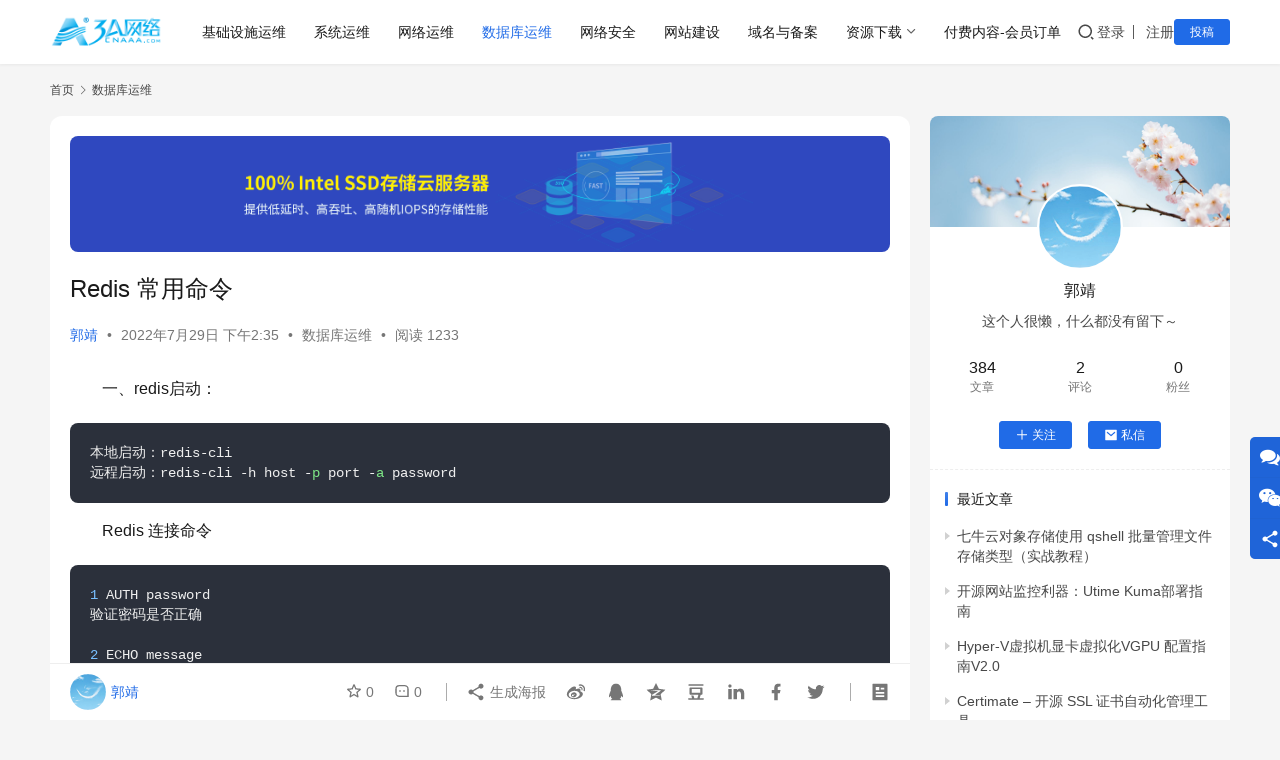

--- FILE ---
content_type: text/html; charset=UTF-8
request_url: https://www.cnaaa.net/archives/5519
body_size: 20171
content:
<!DOCTYPE html>
<html lang="zh-Hans">
<head>
    <meta charset="UTF-8">
    <meta http-equiv="X-UA-Compatible" content="IE=edge,chrome=1">
    <meta name="renderer" content="webkit">
    <meta name="viewport" content="width=device-width,initial-scale=1,maximum-scale=5">
    <title>Redis 常用命令_3A网络资讯门户</title>
    <meta name="description" content="一、redis启动： 本地启动：redis-cli 远程启动：redis-cli -h host -p port -a password Redis 连接命令 1 AUTH password 验证密码是否正确 2 ECHO message 打印字符串 3 PING 查看服务是否运行 4 QUIT 关闭当前连接 5 SE…">
<meta property="og:type" content="article">
<meta property="og:url" content="https://www.cnaaa.net/archives/5519">
<meta property="og:site_name" content="3A网络资讯门户">
<meta property="og:title" content="Redis 常用命令">
<meta property="og:image" content="https://www.cnaaa.net/wp-content/uploads/2022/07/2022072908530218.png">
<meta property="og:description" content="一、redis启动： 本地启动：redis-cli 远程启动：redis-cli -h host -p port -a password Redis 连接命令 1 AUTH password 验证密码是否正确 2 ECHO message 打印字符串 3 PING 查看服务是否运行 4 QUIT 关闭当前连接 5 SE…">
<link rel="canonical" href="https://www.cnaaa.net/archives/5519">
<meta name="applicable-device" content="pc,mobile">
<meta http-equiv="Cache-Control" content="no-transform">
<link rel="shortcut icon" href="https://www.cnaaa.net/wp-content/uploads/2022/06/28x28.png">
<link rel='dns-prefetch' href='//s4.zstatic.net' />
<style id='wp-img-auto-sizes-contain-inline-css' type='text/css'>
img:is([sizes=auto i],[sizes^="auto," i]){contain-intrinsic-size:3000px 1500px}
/*# sourceURL=wp-img-auto-sizes-contain-inline-css */
</style>
<link rel='stylesheet' id='stylesheet-css' href='//www.cnaaa.net/wp-content/uploads/wpcom/style.6.21.3.1766758371.css?ver=6.21.3' type='text/css' media='all' />
<link rel='stylesheet' id='remixicon-css' href='https://s4.zstatic.net/ajax/libs/remixicon/4.2.0/remixicon.min.css?ver=6.9' type='text/css' media='all' />
<link rel='stylesheet' id='font-awesome-css' href='https://www.cnaaa.net/wp-content/themes/justnews/themer/assets/css/font-awesome.css?ver=6.21.3' type='text/css' media='all' />
<style id='wp-block-library-inline-css' type='text/css'>
:root{--wp-block-synced-color:#7a00df;--wp-block-synced-color--rgb:122,0,223;--wp-bound-block-color:var(--wp-block-synced-color);--wp-editor-canvas-background:#ddd;--wp-admin-theme-color:#007cba;--wp-admin-theme-color--rgb:0,124,186;--wp-admin-theme-color-darker-10:#006ba1;--wp-admin-theme-color-darker-10--rgb:0,107,160.5;--wp-admin-theme-color-darker-20:#005a87;--wp-admin-theme-color-darker-20--rgb:0,90,135;--wp-admin-border-width-focus:2px}@media (min-resolution:192dpi){:root{--wp-admin-border-width-focus:1.5px}}.wp-element-button{cursor:pointer}:root .has-very-light-gray-background-color{background-color:#eee}:root .has-very-dark-gray-background-color{background-color:#313131}:root .has-very-light-gray-color{color:#eee}:root .has-very-dark-gray-color{color:#313131}:root .has-vivid-green-cyan-to-vivid-cyan-blue-gradient-background{background:linear-gradient(135deg,#00d084,#0693e3)}:root .has-purple-crush-gradient-background{background:linear-gradient(135deg,#34e2e4,#4721fb 50%,#ab1dfe)}:root .has-hazy-dawn-gradient-background{background:linear-gradient(135deg,#faaca8,#dad0ec)}:root .has-subdued-olive-gradient-background{background:linear-gradient(135deg,#fafae1,#67a671)}:root .has-atomic-cream-gradient-background{background:linear-gradient(135deg,#fdd79a,#004a59)}:root .has-nightshade-gradient-background{background:linear-gradient(135deg,#330968,#31cdcf)}:root .has-midnight-gradient-background{background:linear-gradient(135deg,#020381,#2874fc)}:root{--wp--preset--font-size--normal:16px;--wp--preset--font-size--huge:42px}.has-regular-font-size{font-size:1em}.has-larger-font-size{font-size:2.625em}.has-normal-font-size{font-size:var(--wp--preset--font-size--normal)}.has-huge-font-size{font-size:var(--wp--preset--font-size--huge)}.has-text-align-center{text-align:center}.has-text-align-left{text-align:left}.has-text-align-right{text-align:right}.has-fit-text{white-space:nowrap!important}#end-resizable-editor-section{display:none}.aligncenter{clear:both}.items-justified-left{justify-content:flex-start}.items-justified-center{justify-content:center}.items-justified-right{justify-content:flex-end}.items-justified-space-between{justify-content:space-between}.screen-reader-text{border:0;clip-path:inset(50%);height:1px;margin:-1px;overflow:hidden;padding:0;position:absolute;width:1px;word-wrap:normal!important}.screen-reader-text:focus{background-color:#ddd;clip-path:none;color:#444;display:block;font-size:1em;height:auto;left:5px;line-height:normal;padding:15px 23px 14px;text-decoration:none;top:5px;width:auto;z-index:100000}html :where(.has-border-color){border-style:solid}html :where([style*=border-top-color]){border-top-style:solid}html :where([style*=border-right-color]){border-right-style:solid}html :where([style*=border-bottom-color]){border-bottom-style:solid}html :where([style*=border-left-color]){border-left-style:solid}html :where([style*=border-width]){border-style:solid}html :where([style*=border-top-width]){border-top-style:solid}html :where([style*=border-right-width]){border-right-style:solid}html :where([style*=border-bottom-width]){border-bottom-style:solid}html :where([style*=border-left-width]){border-left-style:solid}html :where(img[class*=wp-image-]){height:auto;max-width:100%}:where(figure){margin:0 0 1em}html :where(.is-position-sticky){--wp-admin--admin-bar--position-offset:var(--wp-admin--admin-bar--height,0px)}@media screen and (max-width:600px){html :where(.is-position-sticky){--wp-admin--admin-bar--position-offset:0px}}

/*# sourceURL=wp-block-library-inline-css */
</style><style id='wp-block-heading-inline-css' type='text/css'>
h1:where(.wp-block-heading).has-background,h2:where(.wp-block-heading).has-background,h3:where(.wp-block-heading).has-background,h4:where(.wp-block-heading).has-background,h5:where(.wp-block-heading).has-background,h6:where(.wp-block-heading).has-background{padding:1.25em 2.375em}h1.has-text-align-left[style*=writing-mode]:where([style*=vertical-lr]),h1.has-text-align-right[style*=writing-mode]:where([style*=vertical-rl]),h2.has-text-align-left[style*=writing-mode]:where([style*=vertical-lr]),h2.has-text-align-right[style*=writing-mode]:where([style*=vertical-rl]),h3.has-text-align-left[style*=writing-mode]:where([style*=vertical-lr]),h3.has-text-align-right[style*=writing-mode]:where([style*=vertical-rl]),h4.has-text-align-left[style*=writing-mode]:where([style*=vertical-lr]),h4.has-text-align-right[style*=writing-mode]:where([style*=vertical-rl]),h5.has-text-align-left[style*=writing-mode]:where([style*=vertical-lr]),h5.has-text-align-right[style*=writing-mode]:where([style*=vertical-rl]),h6.has-text-align-left[style*=writing-mode]:where([style*=vertical-lr]),h6.has-text-align-right[style*=writing-mode]:where([style*=vertical-rl]){rotate:180deg}
/*# sourceURL=https://www.cnaaa.net/wp-includes/blocks/heading/style.min.css */
</style>
<style id='wp-block-list-inline-css' type='text/css'>
ol,ul{box-sizing:border-box}:root :where(.wp-block-list.has-background){padding:1.25em 2.375em}
/*# sourceURL=https://www.cnaaa.net/wp-includes/blocks/list/style.min.css */
</style>
<style id='wp-block-code-inline-css' type='text/css'>
.wp-block-code{box-sizing:border-box}.wp-block-code code{
  /*!rtl:begin:ignore*/direction:ltr;display:block;font-family:inherit;overflow-wrap:break-word;text-align:initial;white-space:pre-wrap
  /*!rtl:end:ignore*/}
/*# sourceURL=https://www.cnaaa.net/wp-includes/blocks/code/style.min.css */
</style>
<style id='wp-block-group-inline-css' type='text/css'>
.wp-block-group{box-sizing:border-box}:where(.wp-block-group.wp-block-group-is-layout-constrained){position:relative}
/*# sourceURL=https://www.cnaaa.net/wp-includes/blocks/group/style.min.css */
</style>
<style id='wp-block-paragraph-inline-css' type='text/css'>
.is-small-text{font-size:.875em}.is-regular-text{font-size:1em}.is-large-text{font-size:2.25em}.is-larger-text{font-size:3em}.has-drop-cap:not(:focus):first-letter{float:left;font-size:8.4em;font-style:normal;font-weight:100;line-height:.68;margin:.05em .1em 0 0;text-transform:uppercase}body.rtl .has-drop-cap:not(:focus):first-letter{float:none;margin-left:.1em}p.has-drop-cap.has-background{overflow:hidden}:root :where(p.has-background){padding:1.25em 2.375em}:where(p.has-text-color:not(.has-link-color)) a{color:inherit}p.has-text-align-left[style*="writing-mode:vertical-lr"],p.has-text-align-right[style*="writing-mode:vertical-rl"]{rotate:180deg}
/*# sourceURL=https://www.cnaaa.net/wp-includes/blocks/paragraph/style.min.css */
</style>
<style id='global-styles-inline-css' type='text/css'>
:root{--wp--preset--aspect-ratio--square: 1;--wp--preset--aspect-ratio--4-3: 4/3;--wp--preset--aspect-ratio--3-4: 3/4;--wp--preset--aspect-ratio--3-2: 3/2;--wp--preset--aspect-ratio--2-3: 2/3;--wp--preset--aspect-ratio--16-9: 16/9;--wp--preset--aspect-ratio--9-16: 9/16;--wp--preset--color--black: #000000;--wp--preset--color--cyan-bluish-gray: #abb8c3;--wp--preset--color--white: #ffffff;--wp--preset--color--pale-pink: #f78da7;--wp--preset--color--vivid-red: #cf2e2e;--wp--preset--color--luminous-vivid-orange: #ff6900;--wp--preset--color--luminous-vivid-amber: #fcb900;--wp--preset--color--light-green-cyan: #7bdcb5;--wp--preset--color--vivid-green-cyan: #00d084;--wp--preset--color--pale-cyan-blue: #8ed1fc;--wp--preset--color--vivid-cyan-blue: #0693e3;--wp--preset--color--vivid-purple: #9b51e0;--wp--preset--gradient--vivid-cyan-blue-to-vivid-purple: linear-gradient(135deg,rgb(6,147,227) 0%,rgb(155,81,224) 100%);--wp--preset--gradient--light-green-cyan-to-vivid-green-cyan: linear-gradient(135deg,rgb(122,220,180) 0%,rgb(0,208,130) 100%);--wp--preset--gradient--luminous-vivid-amber-to-luminous-vivid-orange: linear-gradient(135deg,rgb(252,185,0) 0%,rgb(255,105,0) 100%);--wp--preset--gradient--luminous-vivid-orange-to-vivid-red: linear-gradient(135deg,rgb(255,105,0) 0%,rgb(207,46,46) 100%);--wp--preset--gradient--very-light-gray-to-cyan-bluish-gray: linear-gradient(135deg,rgb(238,238,238) 0%,rgb(169,184,195) 100%);--wp--preset--gradient--cool-to-warm-spectrum: linear-gradient(135deg,rgb(74,234,220) 0%,rgb(151,120,209) 20%,rgb(207,42,186) 40%,rgb(238,44,130) 60%,rgb(251,105,98) 80%,rgb(254,248,76) 100%);--wp--preset--gradient--blush-light-purple: linear-gradient(135deg,rgb(255,206,236) 0%,rgb(152,150,240) 100%);--wp--preset--gradient--blush-bordeaux: linear-gradient(135deg,rgb(254,205,165) 0%,rgb(254,45,45) 50%,rgb(107,0,62) 100%);--wp--preset--gradient--luminous-dusk: linear-gradient(135deg,rgb(255,203,112) 0%,rgb(199,81,192) 50%,rgb(65,88,208) 100%);--wp--preset--gradient--pale-ocean: linear-gradient(135deg,rgb(255,245,203) 0%,rgb(182,227,212) 50%,rgb(51,167,181) 100%);--wp--preset--gradient--electric-grass: linear-gradient(135deg,rgb(202,248,128) 0%,rgb(113,206,126) 100%);--wp--preset--gradient--midnight: linear-gradient(135deg,rgb(2,3,129) 0%,rgb(40,116,252) 100%);--wp--preset--font-size--small: 13px;--wp--preset--font-size--medium: 20px;--wp--preset--font-size--large: 36px;--wp--preset--font-size--x-large: 42px;--wp--preset--spacing--20: 0.44rem;--wp--preset--spacing--30: 0.67rem;--wp--preset--spacing--40: 1rem;--wp--preset--spacing--50: 1.5rem;--wp--preset--spacing--60: 2.25rem;--wp--preset--spacing--70: 3.38rem;--wp--preset--spacing--80: 5.06rem;--wp--preset--shadow--natural: 6px 6px 9px rgba(0, 0, 0, 0.2);--wp--preset--shadow--deep: 12px 12px 50px rgba(0, 0, 0, 0.4);--wp--preset--shadow--sharp: 6px 6px 0px rgba(0, 0, 0, 0.2);--wp--preset--shadow--outlined: 6px 6px 0px -3px rgb(255, 255, 255), 6px 6px rgb(0, 0, 0);--wp--preset--shadow--crisp: 6px 6px 0px rgb(0, 0, 0);}:where(.is-layout-flex){gap: 0.5em;}:where(.is-layout-grid){gap: 0.5em;}body .is-layout-flex{display: flex;}.is-layout-flex{flex-wrap: wrap;align-items: center;}.is-layout-flex > :is(*, div){margin: 0;}body .is-layout-grid{display: grid;}.is-layout-grid > :is(*, div){margin: 0;}:where(.wp-block-columns.is-layout-flex){gap: 2em;}:where(.wp-block-columns.is-layout-grid){gap: 2em;}:where(.wp-block-post-template.is-layout-flex){gap: 1.25em;}:where(.wp-block-post-template.is-layout-grid){gap: 1.25em;}.has-black-color{color: var(--wp--preset--color--black) !important;}.has-cyan-bluish-gray-color{color: var(--wp--preset--color--cyan-bluish-gray) !important;}.has-white-color{color: var(--wp--preset--color--white) !important;}.has-pale-pink-color{color: var(--wp--preset--color--pale-pink) !important;}.has-vivid-red-color{color: var(--wp--preset--color--vivid-red) !important;}.has-luminous-vivid-orange-color{color: var(--wp--preset--color--luminous-vivid-orange) !important;}.has-luminous-vivid-amber-color{color: var(--wp--preset--color--luminous-vivid-amber) !important;}.has-light-green-cyan-color{color: var(--wp--preset--color--light-green-cyan) !important;}.has-vivid-green-cyan-color{color: var(--wp--preset--color--vivid-green-cyan) !important;}.has-pale-cyan-blue-color{color: var(--wp--preset--color--pale-cyan-blue) !important;}.has-vivid-cyan-blue-color{color: var(--wp--preset--color--vivid-cyan-blue) !important;}.has-vivid-purple-color{color: var(--wp--preset--color--vivid-purple) !important;}.has-black-background-color{background-color: var(--wp--preset--color--black) !important;}.has-cyan-bluish-gray-background-color{background-color: var(--wp--preset--color--cyan-bluish-gray) !important;}.has-white-background-color{background-color: var(--wp--preset--color--white) !important;}.has-pale-pink-background-color{background-color: var(--wp--preset--color--pale-pink) !important;}.has-vivid-red-background-color{background-color: var(--wp--preset--color--vivid-red) !important;}.has-luminous-vivid-orange-background-color{background-color: var(--wp--preset--color--luminous-vivid-orange) !important;}.has-luminous-vivid-amber-background-color{background-color: var(--wp--preset--color--luminous-vivid-amber) !important;}.has-light-green-cyan-background-color{background-color: var(--wp--preset--color--light-green-cyan) !important;}.has-vivid-green-cyan-background-color{background-color: var(--wp--preset--color--vivid-green-cyan) !important;}.has-pale-cyan-blue-background-color{background-color: var(--wp--preset--color--pale-cyan-blue) !important;}.has-vivid-cyan-blue-background-color{background-color: var(--wp--preset--color--vivid-cyan-blue) !important;}.has-vivid-purple-background-color{background-color: var(--wp--preset--color--vivid-purple) !important;}.has-black-border-color{border-color: var(--wp--preset--color--black) !important;}.has-cyan-bluish-gray-border-color{border-color: var(--wp--preset--color--cyan-bluish-gray) !important;}.has-white-border-color{border-color: var(--wp--preset--color--white) !important;}.has-pale-pink-border-color{border-color: var(--wp--preset--color--pale-pink) !important;}.has-vivid-red-border-color{border-color: var(--wp--preset--color--vivid-red) !important;}.has-luminous-vivid-orange-border-color{border-color: var(--wp--preset--color--luminous-vivid-orange) !important;}.has-luminous-vivid-amber-border-color{border-color: var(--wp--preset--color--luminous-vivid-amber) !important;}.has-light-green-cyan-border-color{border-color: var(--wp--preset--color--light-green-cyan) !important;}.has-vivid-green-cyan-border-color{border-color: var(--wp--preset--color--vivid-green-cyan) !important;}.has-pale-cyan-blue-border-color{border-color: var(--wp--preset--color--pale-cyan-blue) !important;}.has-vivid-cyan-blue-border-color{border-color: var(--wp--preset--color--vivid-cyan-blue) !important;}.has-vivid-purple-border-color{border-color: var(--wp--preset--color--vivid-purple) !important;}.has-vivid-cyan-blue-to-vivid-purple-gradient-background{background: var(--wp--preset--gradient--vivid-cyan-blue-to-vivid-purple) !important;}.has-light-green-cyan-to-vivid-green-cyan-gradient-background{background: var(--wp--preset--gradient--light-green-cyan-to-vivid-green-cyan) !important;}.has-luminous-vivid-amber-to-luminous-vivid-orange-gradient-background{background: var(--wp--preset--gradient--luminous-vivid-amber-to-luminous-vivid-orange) !important;}.has-luminous-vivid-orange-to-vivid-red-gradient-background{background: var(--wp--preset--gradient--luminous-vivid-orange-to-vivid-red) !important;}.has-very-light-gray-to-cyan-bluish-gray-gradient-background{background: var(--wp--preset--gradient--very-light-gray-to-cyan-bluish-gray) !important;}.has-cool-to-warm-spectrum-gradient-background{background: var(--wp--preset--gradient--cool-to-warm-spectrum) !important;}.has-blush-light-purple-gradient-background{background: var(--wp--preset--gradient--blush-light-purple) !important;}.has-blush-bordeaux-gradient-background{background: var(--wp--preset--gradient--blush-bordeaux) !important;}.has-luminous-dusk-gradient-background{background: var(--wp--preset--gradient--luminous-dusk) !important;}.has-pale-ocean-gradient-background{background: var(--wp--preset--gradient--pale-ocean) !important;}.has-electric-grass-gradient-background{background: var(--wp--preset--gradient--electric-grass) !important;}.has-midnight-gradient-background{background: var(--wp--preset--gradient--midnight) !important;}.has-small-font-size{font-size: var(--wp--preset--font-size--small) !important;}.has-medium-font-size{font-size: var(--wp--preset--font-size--medium) !important;}.has-large-font-size{font-size: var(--wp--preset--font-size--large) !important;}.has-x-large-font-size{font-size: var(--wp--preset--font-size--x-large) !important;}
/*# sourceURL=global-styles-inline-css */
</style>

<style id='classic-theme-styles-inline-css' type='text/css'>
/*! This file is auto-generated */
.wp-block-button__link{color:#fff;background-color:#32373c;border-radius:9999px;box-shadow:none;text-decoration:none;padding:calc(.667em + 2px) calc(1.333em + 2px);font-size:1.125em}.wp-block-file__button{background:#32373c;color:#fff;text-decoration:none}
/*# sourceURL=/wp-includes/css/classic-themes.min.css */
</style>
<link rel='stylesheet' id='wpcom-member-css' href='https://www.cnaaa.net/wp-content/plugins/wpcom-member/css/style.css?ver=1.7.18' type='text/css' media='all' />
<link rel='stylesheet' id='open-social-style-css' href='https://www.cnaaa.net/wp-content/plugins/open-social/res/main.css?v=1655257881&#038;ver=6.9' type='text/css' media='all' />
<script type="text/javascript" src="https://www.cnaaa.net/wp-includes/js/jquery/jquery.min.js?ver=3.7.1" id="jquery-core-js"></script>
<script type="text/javascript" src="https://www.cnaaa.net/wp-includes/js/jquery/jquery-migrate.min.js?ver=3.4.1" id="jquery-migrate-js"></script>
<link rel="EditURI" type="application/rsd+xml" title="RSD" href="https://www.cnaaa.net/xmlrpc.php?rsd" />
<script charset="UTF-8" id="LA_COLLECT" src="//sdk.51.la/js-sdk-pro.min.js"></script>
<script>LA.init({id: "JiW4qB0Txupeoe6y",ck: "JiW4qB0Txupeoe6y"})</script>
<link rel="icon" href="https://www.cnaaa.net/wp-content/uploads/2022/06/28x28.png" sizes="32x32" />
<link rel="icon" href="https://www.cnaaa.net/wp-content/uploads/2022/06/28x28.png" sizes="192x192" />
<link rel="apple-touch-icon" href="https://www.cnaaa.net/wp-content/uploads/2022/06/28x28.png" />
<meta name="msapplication-TileImage" content="https://www.cnaaa.net/wp-content/uploads/2022/06/28x28.png" />
    <!--[if lte IE 11]><script src="https://www.cnaaa.net/wp-content/themes/justnews/js/update.js"></script><![endif]-->
</head>
<body class="wp-singular post-template-default single single-post postid-5519 single-format-standard wp-theme-justnews lang-cn el-boxed header-fixed style-by-auto">
<header class="header">
    <div class="container">
        <div class="navbar-header">
            <button type="button" class="navbar-toggle collapsed" data-toggle="collapse" data-target=".navbar-collapse" aria-label="menu">
                <span class="icon-bar icon-bar-1"></span>
                <span class="icon-bar icon-bar-2"></span>
                <span class="icon-bar icon-bar-3"></span>
            </button>
                        <div class="logo">
                <a href="https://www.cnaaa.net/" rel="home">
                    <img src="https://www.cnaaa.net/wp-content/uploads/2022/06/2022060609155442.png" alt="3A网络资讯门户">
                </a>
            </div>
        </div>
        <div class="collapse navbar-collapse mobile-style-0">
            <nav class="primary-menu"><ul id="menu-justnews-footer-menu" class="nav navbar-nav wpcom-adv-menu"><li class="menu-item menu-item-style menu-item-style-1"><a href="https://www.cnaaa.net/archives/category/%e5%9f%ba%e7%a1%80%e8%ae%be%e6%96%bd%e8%bf%90%e7%bb%b4">基础设施运维</a></li>
<li class="menu-item"><a href="https://www.cnaaa.net/archives/category/%e7%b3%bb%e7%bb%9f%e8%bf%90%e7%bb%b4">系统运维</a></li>
<li class="menu-item"><a href="https://www.cnaaa.net/archives/category/%e7%bd%91%e7%bb%9c%e8%bf%90%e7%bb%b4">网络运维</a></li>
<li class="menu-item current-post-ancestor current-post-parent active"><a href="https://www.cnaaa.net/archives/category/%e6%95%b0%e6%8d%ae%e5%ba%93%e8%bf%90%e7%bb%b4">数据库运维</a></li>
<li class="menu-item"><a href="https://www.cnaaa.net/archives/category/%e7%bd%91%e7%bb%9c%e5%ae%89%e5%85%a8">网络安全</a></li>
<li class="menu-item"><a href="https://www.cnaaa.net/archives/category/%e7%bd%91%e7%ab%99%e5%bb%ba%e8%ae%be">网站建设</a></li>
<li class="menu-item"><a href="https://www.cnaaa.net/archives/category/%e5%9f%9f%e5%90%8d%e4%b8%8e%e5%a4%87%e6%a1%88">域名与备案</a></li>
<li class="menu-item dropdown"><a href="https://www.cnaaa.net/archives/category/%e8%b5%84%e6%ba%90%e4%b8%8b%e8%bd%bd" class="dropdown-toggle">资源下载</a>
<ul class="dropdown-menu menu-item-wrap menu-item-col-5">
	<li class="menu-item"><a href="https://www.cnaaa.net/archives/category/%e8%b5%84%e6%ba%90%e4%b8%8b%e8%bd%bd/%e6%9c%8d%e5%8a%a1%e5%99%a8%e7%8e%af%e5%a2%83">服务器环境</a></li>
	<li class="menu-item"><a href="https://www.cnaaa.net/archives/category/%e8%b5%84%e6%ba%90%e4%b8%8b%e8%bd%bd/%e6%95%b0%e6%8d%ae%e5%ba%93">数据库</a></li>
	<li class="menu-item"><a href="https://www.cnaaa.net/archives/category/%e8%b5%84%e6%ba%90%e4%b8%8b%e8%bd%bd/%e7%a3%81%e7%9b%98%e5%b7%a5%e5%85%b7">磁盘工具</a></li>
	<li class="menu-item"><a href="https://www.cnaaa.net/archives/category/%e8%b5%84%e6%ba%90%e4%b8%8b%e8%bd%bd/%e8%bf%9c%e7%a8%8b%e5%b7%a5%e5%85%b7">远程工具</a></li>
	<li class="menu-item"><a href="https://www.cnaaa.net/archives/category/%e8%b5%84%e6%ba%90%e4%b8%8b%e8%bd%bd/%e9%95%9c%e5%83%8f%e4%b8%8b%e8%bd%bd">镜像下载</a></li>
	<li class="menu-item"><a href="https://www.cnaaa.net/archives/category/%e8%b5%84%e6%ba%90%e4%b8%8b%e8%bd%bd/%e5%ae%89%e5%85%a8%e5%8a%a0%e5%9b%ba">安全加固</a></li>
</ul>
</li>
<li class="menu-item"><a href="https://www.cnaaa.net/vk_user_order">付费内容-会员订单</a></li>
</ul></nav>            <div class="navbar-action">
                <div class="navbar-search-icon j-navbar-search"><i class="wpcom-icon wi"><svg aria-hidden="true"><use xlink:href="#wi-search"></use></svg></i></div><form class="navbar-search" action="https://www.cnaaa.net/" method="get" role="search"><div class="navbar-search-inner"><i class="wpcom-icon wi navbar-search-close"><svg aria-hidden="true"><use xlink:href="#wi-close"></use></svg></i><input type="text" name="s" class="navbar-search-input" autocomplete="off" maxlength="100" placeholder="输入关键词搜索..." value=""><button class="navbar-search-btn" type="submit" aria-label="搜索"><i class="wpcom-icon wi"><svg aria-hidden="true"><use xlink:href="#wi-search"></use></svg></i></button></div></form>                    <div id="j-user-wrap">
                        <a class="login" href="https://www.cnaaa.net/login?modal-type=login">登录</a>
                        <a class="login register" href="https://www.cnaaa.net/register?modal-type=register">注册</a>
                    </div>
                                            <a class="wpcom-btn btn-primary btn-xs publish" href="https://www.cnaaa.net/tougao">
                            投稿                        </a>
                                </div>
        </div>
    </div><!-- /.container -->
</header>

<div id="wrap">    <div class="wrap container">
        <ol class="breadcrumb" vocab="https://schema.org/" typeof="BreadcrumbList"><li class="home" property="itemListElement" typeof="ListItem"><a href="https://www.cnaaa.net" property="item" typeof="WebPage"><span property="name" class="hide">3A网络资讯门户</span>首页</a><meta property="position" content="1"></li><li property="itemListElement" typeof="ListItem"><i class="wpcom-icon wi"><svg aria-hidden="true"><use xlink:href="#wi-arrow-right-3"></use></svg></i><a href="https://www.cnaaa.net/archives/category/%e6%95%b0%e6%8d%ae%e5%ba%93%e8%bf%90%e7%bb%b4" property="item" typeof="WebPage"><span property="name">数据库运维</span></a><meta property="position" content="2"></li></ol>        <main class="main">
                            <article id="post-5519" class="post-5519 post type-post status-publish format-standard has-post-thumbnail hentry category-96 entry">
                    <div class="entry-main">
                                                <div class="wpcom_myimg_wrap __single_0"><a href="http://www.cnaaa.com/vps/index.asp"  target="_blank"><img src="http://www.cnaaa.com/images/hk_ssd_vps.png"></a></div>                        <div class="entry-head">
                            <h1 class="entry-title">Redis 常用命令</h1>
                            <div class="entry-info">
                                                                    <span class="vcard">
                                        <a class="nickname url fn j-user-card" data-user="1" href="https://www.cnaaa.net/user/1">郭靖</a>
                                    </span>
                                    <span class="dot">•</span>
                                                                <time class="entry-date published" datetime="2022-07-29T14:35:57+08:00" pubdate>
                                    2022年7月29日 下午2:35                                </time>
                                <span class="dot">•</span>
                                <a href="https://www.cnaaa.net/archives/category/%e6%95%b0%e6%8d%ae%e5%ba%93%e8%bf%90%e7%bb%b4" rel="category tag">数据库运维</a>                                                                        <span class="dot">•</span>
                                        <span>阅读 1233</span>
                                                                </div>
                        </div>
                        
                                                <div class="entry-content text-indent text-justify">
                            
<p>一、redis启动：</p>



<pre class="wp-block-code"><code>本地启动：redis-cli
远程启动：redis-cli -h host -p port -a password</code></pre>



<p>Redis 连接命令</p>



<pre class="wp-block-code"><code>1 AUTH password
验证密码是否正确

2 ECHO message
打印字符串

3 PING
查看服务是否运行

4 QUIT
关闭当前连接

5 SELECT index
切换到指定的数据库</code></pre>



<p>二、redis keys命令</p>



<div class="wp-block-group"><div class="wp-block-group__inner-container is-layout-flow wp-block-group-is-layout-flow">
<div class="wp-block-group"><div class="wp-block-group__inner-container is-layout-flow wp-block-group-is-layout-flow">
<pre class="wp-block-code"><code>1、DEL key
DUMP key
序列化给定的key并返回序列化的值

2、EXISTS key
检查给定的key是否存在

3、EXPIRE key seconds
为key设置过期时间

4、EXPIRE key timestamp
用时间戳的方式给key设置过期时间

5、PEXPIRE key milliseconds
设置key的过期时间以毫秒计

6、KEYS pattern
查找所有符合给定模式的key

7、MOVE key db
将当前数据库的key移动到数据库db当中

8、PERSIST key
移除key的过期时间，key将持久保存

9、PTTL key
以毫秒为单位返回key的剩余过期时间

10、TTL key
以秒为单位，返回给定key的剩余生存时间

11、RANDOMKEY
从当前数据库中随机返回一个key

12、RENAME key newkey
修改key的名称

13、RENAMENX key newkey
仅当newkey不存在时，将key改名为newkey

14、TYPE key
返回key所存储的值的类型
</code></pre>
</div></div>
</div></div>



<p>三、reids字符串命令</p>



<pre class="wp-block-code"><code>1、SET key value

2、GET key

3、GETRANGE key start end
返回key中字符串值的子字符

4、GETSET key value
将给定key的值设为value，并返回key的旧值

5、GETBIT KEY OFFSET
对key所储存的字符串值，获取指定偏移量上的位

6、MGET KEY1 KEY2
获取一个或者多个给定key的值

7、SETBIT KEY OFFSET VALUE
对key所是存储的字符串值，设置或清除指定偏移量上的位

8、SETEX key seconds value
将值 value 关联到 key ，并将 key 的过期时间设为 seconds (以秒为单位)。

9、SETNX key value
只有在 key 不存在时设置 key 的值

10、SETRANGE key offset value
用 value 参数覆写给定 key 所储存的字符串值，从偏移量 offset 开始
11、STRLEN key
返回 key 所储存的字符串值的长度

12、MSET key value &#91;key value ...]
同时设置一个或多个 key-value 对

13、MSETNX key value &#91;key value ...]
同时设置一个或多个 key-value 对，当且仅当所有给定 key 都不存在

14、PSETEX key milliseconds value
这个命令和 SETEX 命令相似，但它以毫秒为单位设置 key 的生存时间，而不是像 SETEX 命令那样，以秒为单位

15、INCR key
将 key 中储存的数字值增一

16、INCRBY key increment
将 key 所储存的值加上给定的增量值（increment） 

17、INCRBYFLOAT key increment
将 key 所储存的值加上给定的浮点增量值（increment） 

18、DECR key
将 key 中储存的数字值减一

19、DECRBY key decrement
key 所储存的值减去给定的减量值（decrement） 

20、APPEND key value
如果 key 已经存在并且是一个字符串， APPEND 命令将 指定value 追加到改 key 原来的值（value）的末尾</code></pre>



<p>四、Redis hash 命令</p>



<pre class="wp-block-code"><code>1 HDEL key field1 &#91;field2]
删除一个或多个哈希表字段

2 HEXISTS key field
查看哈希表 key 中，指定的字段是否存在。

3 HGET key field
获取存储在哈希表中指定字段的值。

4 HGETALL key
获取在哈希表中指定 key 的所有字段和值

5 HINCRBY key field increment
为哈希表 key 中的指定字段的整数值加上增量 increment 。

6 HINCRBYFLOAT key field increment
为哈希表 key 中的指定字段的浮点数值加上增量 increment 。

7 HKEYS key
获取所有哈希表中的字段

8 HLEN key
获取哈希表中字段的数量

9 HMGET key field1 &#91;field2]
获取所有给定字段的值

10 HMSET key field1 value1 &#91;field2 value2 ]
同时将多个 field-value (域-值)对设置到哈希表 key 中。

11 HSET key field value
将哈希表 key 中的字段 field 的值设为 value 。

12 HSETNX key field value
只有在字段 field 不存在时，设置哈希表字段的值。

13 HVALS key
获取哈希表中所有值

14 HSCAN key cursor &#91;MATCH pattern] &#91;COUNT count]
迭代哈希表中的键值对。</code></pre>



<p>五、Redis 列表命令</p>



<pre class="wp-block-code"><code>1 BLPOP key1 &#91;key2 ] timeout
移出并获取列表的第一个元素， 如果列表没有元素会阻塞列表直到等待超时或发现可弹出元素为止

2 BRPOP key1 &#91;key2 ] timeout
移出并获取列表的最后一个元素， 如果列表没有元素会阻塞列表直到等待超时或发现可弹出元素为止

3 BRPOPLPUSH source destination timeout
从列表中弹出一个值，将弹出的元素插入到另外一个列表中并返回它； 如果列表没有元素会阻塞列表直到等待超时或发现可弹出元素为止

4 LINDEX key index
通过索引获取列表中的元素

5 LINSERT key BEFORE|AFTER pivot value
在列表的元素前或者后插入元素

6 LLEN key
获取列表长度

7 LPOP key
移出并获取列表的第一个元素

8 LPUSH key value1 &#91;value2]
将一个或多个值插入到列表头部

9 LPUSHX key value
将一个值插入到已存在的列表头部

10 LRANGE key start stop
获取列表指定范围内的元素

11 LREM key count value
移除列表元素

12 LSET key index value
通过索引设置列表元素的值

13 LTRIM key start stop
对一个列表进行修剪(trim)，就是说，让列表只保留指定区间内的元素，不在指定区间之内的元素都将被删除

14 RPOP key
移除并获取列表最后一个元素

15 RPOPLPUSH source destination
移除列表的最后一个元素，并将该元素添加到另一个列表并返回

16 RPUSH key value1 &#91;value2]
在列表中添加一个或多个值

17 RPUSHX key value
为已存在的列表添加值</code></pre>



<p>六、Redis 集合命令</p>



<pre class="wp-block-code"><code>1 SADD key member1 &#91;member2]
向集合添加一个或多个成员

2 SCARD key
获取集合的成员数

3 SDIFF key1 &#91;key2]
返回给定所有集合的差集

4 SDIFFSTORE destination key1 &#91;key2]
返回给定所有集合的差集并存储在 destination 中

5 SINTER key1 &#91;key2]
返回给定所有集合的交集

6 SINTERSTORE destination key1 &#91;key2]
返回给定所有集合的交集并存储在 destination 中

7 SISMEMBER key member
判断 member 元素是否是集合 key 的成员

8 SMEMBERS key
返回集合中的所有成员

9 SMOVE source destination member
将 member 元素从 source 集合移动到 destination 集合

10 SPOP key
移除并返回集合中的一个随机元素

11 SRANDMEMBER key &#91;count]
返回集合中一个或多个随机数

12 SREM key member1 &#91;member2]
移除集合中一个或多个成员

13 SUNION key1 &#91;key2]
返回所有给定集合的并集

14 SUNIONSTORE destination key1 &#91;key2]
所有给定集合的并集存储在 destination 集合中

15 SSCAN key cursor &#91;MATCH pattern] &#91;COUNT count]
迭代集合中的元素</code></pre>



<p>七、Redis 有序集合命令</p>



<pre class="wp-block-code"><code>1 ZADD key score1 member1 &#91;score2 member2]
向有序集合添加一个或多个成员，或者更新已存在成员的分数

2 ZCARD key
获取有序集合的成员数

3 ZCOUNT key min max
计算在有序集合中指定区间分数的成员数

4 ZINCRBY key increment member
有序集合中对指定成员的分数加上增量 increment

5 ZINTERSTORE destination numkeys key &#91;key ...]
计算给定的一个或多个有序集的交集并将结果集存储在新的有序集合 key 中

6 ZLEXCOUNT key min max
在有序集合中计算指定字典区间内成员数量

7 ZRANGE key start stop &#91;WITHSCORES]
通过索引区间返回有序集合成指定区间内的成员

8 ZRANGEBYLEX key min max &#91;LIMIT offset count]
通过字典区间返回有序集合的成员

9 ZRANGEBYSCORE key min max &#91;WITHSCORES] &#91;LIMIT]
通过分数返回有序集合指定区间内的成员

10 ZRANK key member
返回有序集合中指定成员的索引

11 ZREM key member &#91;member ...]
移除有序集合中的一个或多个成员

12 ZREMRANGEBYLEX key min max
移除有序集合中给定的字典区间的所有成员

13 ZREMRANGEBYRANK key start stop
移除有序集合中给定的排名区间的所有成员

14 ZREMRANGEBYSCORE key min max
移除有序集合中给定的分数区间的所有成员

15 ZREVRANGE key start stop &#91;WITHSCORES]
返回有序集中指定区间内的成员，通过索引，分数从高到底

16 ZREVRANGEBYSCORE key max min &#91;WITHSCORES]
返回有序集中指定分数区间内的成员，分数从高到低排序

17 ZREVRANK key member
返回有序集合中指定成员的排名，有序集成员按分数值递减(从大到小)排序

18 ZSCORE key member
返回有序集中，成员的分数值

19 ZUNIONSTORE destination numkeys key &#91;key ...]
计算给定的一个或多个有序集的并集，并存储在新的 key 中

20 ZSCAN key cursor &#91;MATCH pattern] &#91;COUNT count]
迭代有序集合中的元素（包括元素成员和元素分值）</code></pre>



<p>八、Redis 发布订阅命令</p>



<pre class="wp-block-code"><code>1 PSUBSCRIBE pattern &#91;pattern ...]
订阅一个或多个符合给定模式的频道

2 PUBSUB subcommand &#91;argument &#91;argument ...]]
查看订阅与发布系统状态

3 PUBLISH channel message
将信息发送到指定的频道

4 PUNSUBSCRIBE &#91;pattern &#91;pattern ...]]
退订所有给定模式的频道

5 SUBSCRIBE channel &#91;channel ...]
订阅给定的一个或多个频道的信息

6 UNSUBSCRIBE &#91;channel &#91;channel ...]]
指退订给定的频道</code></pre>



<p>九、Redis 事务命令</p>



<pre class="wp-block-code"><code>1 DISCARD
取消事务，放弃执行事务块内的所有命令

2 EXEC
执行所有事务块内的命令

3 MULTI
标记一个事务块的开始

4 UNWATCH
取消 WATCH 命令对所有 key 的监视

5 WATCH key &#91;key ...]
监视一个(或多个) key ，如果在事务执行之前这个(或这些) key 被其他命令所改动，那么事务将被打断</code></pre>



<p>十、Redis 脚本命令</p>



<pre class="wp-block-code"><code>1 EVAL script numkeys key &#91;key ...] arg &#91;arg ...]
执行 Lua 脚本

2 EVALSHA sha1 numkeys key &#91;key ...] arg &#91;arg ...]
执行 Lua 脚本

3 SCRIPT EXISTS script &#91;script ...]
查看指定的脚本是否已经被保存在缓存当中

4 SCRIPT FLUSH
从脚本缓存中移除所有脚本

5 SCRIPT KILL
杀死当前正在运行的 Lua 脚本

6 SCRIPT LOAD script
将脚本 script 添加到脚本缓存中，但并不立即执行这个脚本</code></pre>



<p>十一、Redis <span class="wpcom_keyword_link"><a href="https://www.cnaaa.com" title="服务器">服务器</a></span>命令</p>



<pre class="wp-block-code"><code>1 BGREWRITEAOF
异步执行一个 AOF（AppendOnly File） 文件重写操作

2 BGSAVE
在后台异步保存当前数据库的数据到磁盘

3 CLIENT KILL &#91;ip:port] &#91;ID client-id]
关闭客户端连接

4 CLIENT LIST
获取连接到服务器的客户端连接列表

5 CLIENT GETNAME
获取连接的名称

6 CLIENT PAUSE timeout
在指定时间内终止运行来自客户端的命令

7 CLIENT SETNAME connection-name
设置当前连接的名称

8 CLUSTER SLOTS
获取集群节点的映射数组

9 COMMAND
获取 Redis 命令详情数组

10 COMMAND COUNT
获取 Redis 命令总数

11 COMMAND GETKEYS
获取给定命令的所有键

12 TIME
返回当前服务器时间

13 COMMAND INFO command-name &#91;command-name ...]
获取指定 Redis 命令描述的数组

14 CONFIG GET parameter
获取指定配置参数的值

15 CONFIG REWRITE
对启动 Redis 服务器时所指定的 redis.conf 配置文件进行改写

16 CONFIG SET parameter value
修改 redis 配置参数，无需重启

17 CONFIG RESETSTAT
重置 INFO 命令中的某些统计数据

18 DBSIZE
返回当前数据库的 key 的数量

19 DEBUG OBJECT key
获取 key 的调试信息

20 DEBUG SEGFAULT
让 Redis 服务崩溃

21 FLUSHALL
删除所有数据库的所有key

22 FLUSHDB
删除当前数据库的所有key

23 INFO &#91;section]
获取 Redis 服务器的各种信息和统计数值

24 LASTSAVE
返回最近一次 Redis 成功将数据保存到磁盘上的时间，以 UNIX 时间戳格式表示

25 MONITOR
实时打印出 Redis 服务器接收到的命令，调试用

26 ROLE
返回主从实例所属的角色

27 SAVE
同步保存数据到硬盘

28 SHUTDOWN &#91;NOSAVE] &#91;SAVE]
异步保存数据到硬盘，并关闭服务器

29 SLAVEOF host port
将当前服务器转变为指定服务器的从属服务器(slave server)

30 SLOWLOG subcommand &#91;argument]
管理 redis 的慢日志

31 SYNC
用于复制功能(replication)的内部命令</code></pre>
<div class="entry-readmore"><div class="entry-readmore-btn"></div></div>                                                        <div class="entry-copyright"><p>文章来源：<span>https://www.cnaaa.net</span>，转载请注明出处：<span>https://www.cnaaa.net/archives/5519</span></p></div>                        </div>

                        <div class="entry-tag"></div>
                        <div class="entry-action">
                            <div class="btn-zan" data-id="5519"><i class="wpcom-icon wi"><svg aria-hidden="true"><use xlink:href="#wi-thumb-up-fill"></use></svg></i> 赞 <span class="entry-action-num">(0)</span></div>
                                                    </div>

                        <div class="entry-bar">
                            <div class="entry-bar-inner">
                                                                    <div class="entry-bar-author">
                                                                                <a data-user="1" target="_blank" href="https://www.cnaaa.net/user/1" class="avatar j-user-card">
                                            <img alt='郭靖的头像' src='//www.cnaaa.net/wp-content/uploads/member/avatars/238a0b923820dcc5.1659165836.gif' class='avatar avatar-60 photo' height='60' width='60' decoding='async'/><span class="author-name">郭靖</span>                                        </a>
                                    </div>
                                                                <div class="entry-bar-info">
                                    <div class="info-item meta">
                                                                                    <a class="meta-item j-heart" href="javascript:;" data-id="5519"><i class="wpcom-icon wi"><svg aria-hidden="true"><use xlink:href="#wi-star"></use></svg></i> <span class="data">0</span></a>                                        <a class="meta-item" href="#comments"><i class="wpcom-icon wi"><svg aria-hidden="true"><use xlink:href="#wi-comment"></use></svg></i> <span class="data">0</span></a>                                                                            </div>
                                    <div class="info-item share">
                                                                                    <a class="meta-item mobile j-mobile-share" href="javascript:;" data-id="5519" data-qrcode="https://www.cnaaa.net/archives/5519">
                                                <i class="wpcom-icon wi"><svg aria-hidden="true"><use xlink:href="#wi-share"></use></svg></i> 生成海报                                            </a>
                                                                                    <a class="meta-item weibo" data-share="weibo" target="_blank" rel="nofollow noopener noreferrer" href="#">
                                                <i class="wpcom-icon wi"><svg aria-hidden="true"><use xlink:href="#wi-weibo"></use></svg></i>                                            </a>
                                                                                    <a class="meta-item qq" data-share="qq" target="_blank" rel="nofollow noopener noreferrer" href="#">
                                                <i class="wpcom-icon wi"><svg aria-hidden="true"><use xlink:href="#wi-qq"></use></svg></i>                                            </a>
                                                                                    <a class="meta-item qzone" data-share="qzone" target="_blank" rel="nofollow noopener noreferrer" href="#">
                                                <i class="wpcom-icon wi"><svg aria-hidden="true"><use xlink:href="#wi-qzone"></use></svg></i>                                            </a>
                                                                                    <a class="meta-item douban" data-share="douban" target="_blank" rel="nofollow noopener noreferrer" href="#">
                                                <i class="wpcom-icon wi"><svg aria-hidden="true"><use xlink:href="#wi-douban"></use></svg></i>                                            </a>
                                                                                    <a class="meta-item linkedin" data-share="linkedin" target="_blank" rel="nofollow noopener noreferrer" href="#">
                                                <i class="wpcom-icon wi"><svg aria-hidden="true"><use xlink:href="#wi-linkedin"></use></svg></i>                                            </a>
                                                                                    <a class="meta-item facebook" data-share="facebook" target="_blank" rel="nofollow noopener noreferrer" href="#">
                                                <i class="wpcom-icon wi"><svg aria-hidden="true"><use xlink:href="#wi-facebook"></use></svg></i>                                            </a>
                                                                                    <a class="meta-item twitter" data-share="twitter" target="_blank" rel="nofollow noopener noreferrer" href="#">
                                                <i class="wpcom-icon wi"><svg aria-hidden="true"><use xlink:href="#wi-twitter"></use></svg></i>                                            </a>
                                                                            </div>
                                    <div class="info-item act">
                                        <a href="javascript:;" id="j-reading"><i class="wpcom-icon wi"><svg aria-hidden="true"><use xlink:href="#wi-article"></use></svg></i></a>
                                    </div>
                                </div>
                            </div>
                        </div>
                    </div>
                                            <div class="entry-page">
                    <div class="entry-page-prev j-lazy" style="background-image: url('https://www.cnaaa.net/wp-content/uploads/2022/07/2022060609155442.png');" data-original="https://www.cnaaa.net/wp-content/uploads/2022/07/image-207-480x300.png">
                <a href="https://www.cnaaa.net/archives/5546" title="Windows中删除注册表中的IP地址" rel="prev">
                    <span>Windows中删除注册表中的IP地址</span>
                </a>
                <div class="entry-page-info">
                    <span class="pull-left"><i class="wpcom-icon wi"><svg aria-hidden="true"><use xlink:href="#wi-arrow-left-double"></use></svg></i> 上一篇</span>
                    <span class="pull-right">2022年7月28日 下午5:58</span>
                </div>
            </div>
                            <div class="entry-page-next j-lazy" style="background-image: url('https://www.cnaaa.net/wp-content/uploads/2022/07/2022060609155442.png');" data-original="https://www.cnaaa.net/wp-content/uploads/2022/07/IMG_20220731_194054-480x300.jpg">
                <a href="https://www.cnaaa.net/archives/5563" title="MySQL5.7主从同步、读写分离" rel="next">
                    <span>MySQL5.7主从同步、读写分离</span>
                </a>
                <div class="entry-page-info">
                    <span class="pull-right">下一篇 <i class="wpcom-icon wi"><svg aria-hidden="true"><use xlink:href="#wi-arrow-right-double"></use></svg></i></span>
                    <span class="pull-left">2022年7月31日 下午7:43</span>
                </div>
            </div>
            </div>
                                                                <div class="entry-related-posts">
                            <h3 class="entry-related-title">相关推荐</h3><ul class="entry-related cols-3 post-loop post-loop-default"><li class="item">
        <div class="item-img">
        <a class="item-img-inner" href="https://www.cnaaa.net/archives/9576" title="MySQL异常解决】MySQL执行SQL文件出现【Unknown collation ‘utf8mb4_0900_ai_ci‘】的解决方案" target="_blank" rel="bookmark">
            <img width="480" height="300" src="https://www.cnaaa.net/wp-content/uploads/2022/07/2022060609155442-480x300.png" class="attachment-default size-default wp-post-image j-lazy" alt="MySQL异常解决】MySQL执行SQL文件出现【Unknown collation ‘utf8mb4_0900_ai_ci‘】的解决方案" decoding="async" fetchpriority="high" data-original="https://www.cnaaa.net/wp-content/uploads/2023/08/2023082214344986-480x300.jpg" />        </a>
                <a class="item-category" href="https://www.cnaaa.net/archives/category/%e6%95%b0%e6%8d%ae%e5%ba%93%e8%bf%90%e7%bb%b4" target="_blank">数据库运维</a>
            </div>
        <div class="item-content">
                <h3 class="item-title">
            <a href="https://www.cnaaa.net/archives/9576" target="_blank" rel="bookmark">
                                 MySQL异常解决】MySQL执行SQL文件出现【Unknown collation ‘utf8mb4_0900_ai_ci‘】的解决方案            </a>
        </h3>
        <div class="item-excerpt">
            <p>一、背景描述从服务器MySQL中导出数据为SQL执行脚本后，在本地电脑执行导出的SQL脚本， 报错：Unknown collation ‘utf8mb4_0900_ai_ci‘ 打开SQL脚本，查看 utf8mb4_0900_ai_ci 关键字，这是字段的字符集。 二、报错原因1、MySQL 版本不一样；2、utf8mb4_0900_ai_ci 在 MySQ…</p>
        </div>
        <div class="item-meta">
                        <div class="item-meta-li author">
                                <a data-user="1" target="_blank" href="https://www.cnaaa.net/user/1" class="avatar j-user-card">
                    <img alt='郭靖的头像' src='//www.cnaaa.net/wp-content/uploads/member/avatars/238a0b923820dcc5.1659165836.gif' class='avatar avatar-60 photo' height='60' width='60' decoding='async'/>                    <span>郭靖</span>
                </a>
            </div>
                                    <span class="item-meta-li date">2023年8月23日</span>
            <div class="item-meta-right">
                <span class="item-meta-li views" title="阅读数"><i class="wpcom-icon wi"><svg aria-hidden="true"><use xlink:href="#wi-eye"></use></svg></i>1.4K</span><a class="item-meta-li comments" href="https://www.cnaaa.net/archives/9576#comments" target="_blank" title="评论数"><i class="wpcom-icon wi"><svg aria-hidden="true"><use xlink:href="#wi-comment"></use></svg></i>0</a><span class="item-meta-li stars" title="收藏数"><i class="wpcom-icon wi"><svg aria-hidden="true"><use xlink:href="#wi-star"></use></svg></i>0</span><span class="item-meta-li likes" title="点赞数"><i class="wpcom-icon wi"><svg aria-hidden="true"><use xlink:href="#wi-thumb-up"></use></svg></i>0</span>            </div>
        </div>
    </div>
</li>
<li class="item">
        <div class="item-img">
        <a class="item-img-inner" href="https://www.cnaaa.net/archives/8079" title="MySQL 如何查找删除重复行？" target="_blank" rel="bookmark">
            <img width="480" height="300" src="https://www.cnaaa.net/wp-content/uploads/2022/07/2022060609155442-480x300.png" class="attachment-default size-default wp-post-image j-lazy" alt="MySQL 如何查找删除重复行？" decoding="async" data-original="https://www.cnaaa.net/wp-content/uploads/2023/04/2023041710170127-480x300.webp" />        </a>
                <a class="item-category" href="https://www.cnaaa.net/archives/category/%e6%95%b0%e6%8d%ae%e5%ba%93%e8%bf%90%e7%bb%b4" target="_blank">数据库运维</a>
            </div>
        <div class="item-content">
                <h3 class="item-title">
            <a href="https://www.cnaaa.net/archives/8079" target="_blank" rel="bookmark">
                                 MySQL 如何查找删除重复行？            </a>
        </h3>
        <div class="item-excerpt">
            <p>如何查找重复行 第一步是定义什么样的行才是重复行。多数情况下很简单：它们某一列具有相同的值。本文采用这一定义，或许你对“重复”的定义比这复杂，你需要对sql做些修改。本文要用到的数据样本： 前面两行在day字段具有相同的值，因此如何我将他们当做重复行，这里有一查询语句可以查找。查询语句使用GROUP BY子句把具有相同字段值的行归为一组，然后计算组的大小。 …</p>
        </div>
        <div class="item-meta">
                        <div class="item-meta-li author">
                                <a data-user="1" target="_blank" href="https://www.cnaaa.net/user/1" class="avatar j-user-card">
                    <img alt='郭靖的头像' src='//www.cnaaa.net/wp-content/uploads/member/avatars/238a0b923820dcc5.1659165836.gif' class='avatar avatar-60 photo' height='60' width='60' decoding='async'/>                    <span>郭靖</span>
                </a>
            </div>
                                    <span class="item-meta-li date">2023年4月25日</span>
            <div class="item-meta-right">
                <span class="item-meta-li views" title="阅读数"><i class="wpcom-icon wi"><svg aria-hidden="true"><use xlink:href="#wi-eye"></use></svg></i>869</span><a class="item-meta-li comments" href="https://www.cnaaa.net/archives/8079#comments" target="_blank" title="评论数"><i class="wpcom-icon wi"><svg aria-hidden="true"><use xlink:href="#wi-comment"></use></svg></i>0</a><span class="item-meta-li stars" title="收藏数"><i class="wpcom-icon wi"><svg aria-hidden="true"><use xlink:href="#wi-star"></use></svg></i>0</span><span class="item-meta-li likes" title="点赞数"><i class="wpcom-icon wi"><svg aria-hidden="true"><use xlink:href="#wi-thumb-up"></use></svg></i>0</span>            </div>
        </div>
    </div>
</li>
<li class="item">
        <div class="item-img">
        <a class="item-img-inner" href="https://www.cnaaa.net/archives/7286" title="SqlServer查看默认编码格式" target="_blank" rel="bookmark">
            <img width="480" height="300" src="https://www.cnaaa.net/wp-content/uploads/2022/07/2022060609155442-480x300.png" class="attachment-default size-default wp-post-image j-lazy" alt="SqlServer查看默认编码格式" decoding="async" data-original="https://www.cnaaa.net/wp-content/uploads/2023/02/2023021009530931-480x300.png" />        </a>
                <a class="item-category" href="https://www.cnaaa.net/archives/category/%e6%95%b0%e6%8d%ae%e5%ba%93%e8%bf%90%e7%bb%b4" target="_blank">数据库运维</a>
            </div>
        <div class="item-content">
                <h3 class="item-title">
            <a href="https://www.cnaaa.net/archives/7286" target="_blank" rel="bookmark">
                                 SqlServer查看默认编码格式            </a>
        </h3>
        <div class="item-excerpt">
            <p>先使用系统函数SERVERPROPERTY查询当前数据库的编码名称，再使用编码名称通过系统函数COLLATIONPROPERTY查询编码编号，再进行比对。示例如下： 查询比对如下结果：</p>
        </div>
        <div class="item-meta">
                        <div class="item-meta-li author">
                                <a data-user="1" target="_blank" href="https://www.cnaaa.net/user/1" class="avatar j-user-card">
                    <img alt='郭靖的头像' src='//www.cnaaa.net/wp-content/uploads/member/avatars/238a0b923820dcc5.1659165836.gif' class='avatar avatar-60 photo' height='60' width='60' decoding='async'/>                    <span>郭靖</span>
                </a>
            </div>
                                    <span class="item-meta-li date">2023年2月18日</span>
            <div class="item-meta-right">
                <span class="item-meta-li views" title="阅读数"><i class="wpcom-icon wi"><svg aria-hidden="true"><use xlink:href="#wi-eye"></use></svg></i>1.2K</span><a class="item-meta-li comments" href="https://www.cnaaa.net/archives/7286#comments" target="_blank" title="评论数"><i class="wpcom-icon wi"><svg aria-hidden="true"><use xlink:href="#wi-comment"></use></svg></i>0</a><span class="item-meta-li stars" title="收藏数"><i class="wpcom-icon wi"><svg aria-hidden="true"><use xlink:href="#wi-star"></use></svg></i>0</span><span class="item-meta-li likes" title="点赞数"><i class="wpcom-icon wi"><svg aria-hidden="true"><use xlink:href="#wi-thumb-up"></use></svg></i>0</span>            </div>
        </div>
    </div>
</li>
<li class="item item-myimg"><div class="wpcom_myimg_wrap __flow"><a href="http://www.cnaaa.com/vps/index.asp"  target="_blank"><img src="http://www.cnaaa.com/images/hk_ssd_vps.png"></a></div></li><li class="item">
        <div class="item-img">
        <a class="item-img-inner" href="https://www.cnaaa.net/archives/4638" title="DeDeCMS MySQL Column ‘nature’ has duplicated value ‘婆婆妈妈’ in SET 错误解决方案" target="_blank" rel="bookmark">
            <img width="480" height="300" src="https://www.cnaaa.net/wp-content/uploads/2022/07/2022060609155442-480x300.png" class="attachment-default size-default wp-post-image j-lazy" alt="DeDeCMS MySQL Column ‘nature’ has duplicated value ‘婆婆妈妈’ in SET 错误解决方案" decoding="async" data-original="https://www.cnaaa.net/wp-content/uploads/2022/06/16551939891-480x300.png" />        </a>
                <a class="item-category" href="https://www.cnaaa.net/archives/category/%e6%95%b0%e6%8d%ae%e5%ba%93%e8%bf%90%e7%bb%b4" target="_blank">数据库运维</a>
            </div>
        <div class="item-content">
                <h3 class="item-title">
            <a href="https://www.cnaaa.net/archives/4638" target="_blank" rel="bookmark">
                                 DeDeCMS MySQL Column ‘nature’ has duplicated value ‘婆婆妈妈’ in SET 错误解决方案            </a>
        </h3>
        <div class="item-excerpt">
            <p>我们在做网站迁移，或者备份数据库时，需要导出一个.sql的数据库文件，然后再把这个.sql文件导入到新的数据库当中，但是我们在导入 dedecms 模板的 sql 数据库时,有时候会提示 Column ‘nature’ has duplicated value ‘婆婆妈妈’ in SET 这个错误的，那么我们该如何去解决呢？ 解决方案一： 登录到原有的程序后…</p>
        </div>
        <div class="item-meta">
                        <div class="item-meta-li author">
                                <a data-user="1" target="_blank" href="https://www.cnaaa.net/user/1" class="avatar j-user-card">
                    <img alt='郭靖的头像' src='//www.cnaaa.net/wp-content/uploads/member/avatars/238a0b923820dcc5.1659165836.gif' class='avatar avatar-60 photo' height='60' width='60' decoding='async'/>                    <span>郭靖</span>
                </a>
            </div>
                                    <span class="item-meta-li date">2022年6月14日</span>
            <div class="item-meta-right">
                <span class="item-meta-li views" title="阅读数"><i class="wpcom-icon wi"><svg aria-hidden="true"><use xlink:href="#wi-eye"></use></svg></i>1.5K</span><a class="item-meta-li comments" href="https://www.cnaaa.net/archives/4638#comments" target="_blank" title="评论数"><i class="wpcom-icon wi"><svg aria-hidden="true"><use xlink:href="#wi-comment"></use></svg></i>0</a><span class="item-meta-li stars" title="收藏数"><i class="wpcom-icon wi"><svg aria-hidden="true"><use xlink:href="#wi-star"></use></svg></i>0</span><span class="item-meta-li likes" title="点赞数"><i class="wpcom-icon wi"><svg aria-hidden="true"><use xlink:href="#wi-thumb-up"></use></svg></i>3</span>            </div>
        </div>
    </div>
</li>
<li class="item">
        <div class="item-img">
        <a class="item-img-inner" href="https://www.cnaaa.net/archives/10607" title="MySQL服务器开启SSL加密功能" target="_blank" rel="bookmark">
            <img width="480" height="300" src="https://www.cnaaa.net/wp-content/uploads/2022/07/2022060609155442-480x300.png" class="attachment-default size-default wp-post-image j-lazy" alt="MySQL服务器开启SSL加密功能" decoding="async" data-original="https://www.cnaaa.net/wp-content/uploads/2023/08/2023082214344986-480x300.jpg" />        </a>
                <a class="item-category" href="https://www.cnaaa.net/archives/category/%e6%95%b0%e6%8d%ae%e5%ba%93%e8%bf%90%e7%bb%b4" target="_blank">数据库运维</a>
            </div>
        <div class="item-content">
                <h3 class="item-title">
            <a href="https://www.cnaaa.net/archives/10607" target="_blank" rel="bookmark">
                                 MySQL服务器开启SSL加密功能            </a>
        </h3>
        <div class="item-excerpt">
            <p>MySQL服务器开启SSL加密功能 我们知道，MySQL5.7之前版本，安全性做的并不够好，比如安装时生成的root空密码账号、存在任何用户都能连接上的test库等，导致数据库存在较大的安全隐患。好在5.7版本对以上问题进行了一一修复。与此同时，MySQL 5.7版本还提供了更为简单SSL安全访问配置，且默认连接就采用SSL的加密方式，这让数据库的安全性提高…</p>
        </div>
        <div class="item-meta">
                        <div class="item-meta-li author">
                                <a data-user="25" target="_blank" href="https://www.cnaaa.net/user/25" class="avatar j-user-card">
                    <img alt='凯影的头像' src='//www.cnaaa.net/wp-content/uploads/2018/07/f9352ad8b4a1ce8c616fe60de409e340.jpg' class='avatar avatar-60 photo' height='60' width='60' decoding='async'/>                    <span>凯影</span>
                </a>
            </div>
                                    <span class="item-meta-li date">2023年12月18日</span>
            <div class="item-meta-right">
                <span class="item-meta-li views" title="阅读数"><i class="wpcom-icon wi"><svg aria-hidden="true"><use xlink:href="#wi-eye"></use></svg></i>1.5K</span><a class="item-meta-li comments" href="https://www.cnaaa.net/archives/10607#comments" target="_blank" title="评论数"><i class="wpcom-icon wi"><svg aria-hidden="true"><use xlink:href="#wi-comment"></use></svg></i>0</a><span class="item-meta-li stars" title="收藏数"><i class="wpcom-icon wi"><svg aria-hidden="true"><use xlink:href="#wi-star"></use></svg></i>0</span><span class="item-meta-li likes" title="点赞数"><i class="wpcom-icon wi"><svg aria-hidden="true"><use xlink:href="#wi-thumb-up"></use></svg></i>0</span>            </div>
        </div>
    </div>
</li>
</ul>                        </div>
                    
<div id="comments" class="entry-comments">
    	<div id="respond" class="comment-respond">
		<h3 id="reply-title" class="comment-reply-title">发表回复 <small><a rel="nofollow" id="cancel-comment-reply-link" href="/archives/5519#respond" style="display:none;"><i class="wpcom-icon wi"><svg aria-hidden="true"><use xlink:href="#wi-close"></use></svg></i></a></small></h3><form action="https://www.cnaaa.net/wp-comments-post.php" method="post" id="commentform" class="comment-form"><p class="comment-notes"><span id="email-notes">您的邮箱地址不会被公开。</span> <span class="required-field-message">必填项已用 <span class="required">*</span> 标注</span></p><div class="comment-form-comment"><textarea id="comment" name="comment" class="required" rows="4" placeholder="写下你的评论…"></textarea><div class="comment-form-smile j-smilies" data-target="#comment"><i class="wpcom-icon wi smile-icon"><svg aria-hidden="true"><use xlink:href="#wi-emotion"></use></svg></i></div></div><div class="comment-form-author"><label for="author"><span class="required">*</span>昵称：</label><input id="author" name="author" type="text" value="" size="30" class="required"></div>
<div class="comment-form-email"><label for="email"><span class="required">*</span>邮箱：</label><input id="email" name="email" type="text" value="" class="required"></div>
<div class="comment-form-url"><label for="url">网址：</label><input id="url" name="url" type="text" value="" size="30"></div>
<label class="comment-form-cookies-consent"><input id="wp-comment-cookies-consent" name="wp-comment-cookies-consent" type="checkbox" value="yes"> 记住昵称、邮箱和网址，下次评论免输入</label>
<div class="form-submit"><button name="submit" type="submit" id="submit" class="wpcom-btn btn-primary btn-xs submit">提交</button> <input type='hidden' name='comment_post_ID' value='5519' id='comment_post_ID' />
<input type='hidden' name='comment_parent' id='comment_parent' value='0' />
</div></form>	</div><!-- #respond -->
		</div><!-- .comments-area -->
                </article>
                    </main>
            <aside class="sidebar">
        <div class="widget widget_profile"><div class="profile-cover"><img class="j-lazy" src="https://www.cnaaa.net/wp-content/uploads/2022/07/2022060609155442.png" data-original="//www.cnaaa.net/wp-content/uploads/2021/03/anthony-delanoix-urUdKCxsTUI-unsplash-1.jpg" alt="郭靖"></div>            <div class="avatar-wrap">
                <a target="_blank" href="https://www.cnaaa.net/user/1" class="avatar-link"><img alt='郭靖的头像' src='//www.cnaaa.net/wp-content/uploads/member/avatars/238a0b923820dcc5.1659165836.gif' class='avatar avatar-120 photo' height='120' width='120' decoding='async'/></a></div>
            <div class="profile-info">
                <a target="_blank" href="https://www.cnaaa.net/user/1" class="profile-name"><span class="author-name">郭靖</span></a>
                <p class="author-description">这个人很懒，什么都没有留下～</p>
                        <div class="profile-stats">
            <div class="profile-stats-inner">
                            <div class="user-stats-item">
                <b>384</b>
                <span>文章</span>
            </div>
                    <div class="user-stats-item">
                <b>2</b>
                <span>评论</span>
            </div>
                    <div class="user-stats-item">
                <b>0</b>
                <span>粉丝</span>
            </div>
                    </div>
        </div>
    <button type="button" class="wpcom-btn btn-xs btn-follow j-follow btn-primary" data-user="1"><i class="wpcom-icon wi"><svg aria-hidden="true"><use xlink:href="#wi-add"></use></svg></i>关注</button><button type="button" class="wpcom-btn btn-primary btn-xs btn-message j-message" data-user="1"><i class="wpcom-icon wi"><svg aria-hidden="true"><use xlink:href="#wi-mail-fill"></use></svg></i>私信</button>            </div>
                        <div class="profile-posts">
                <h3 class="widget-title"><span>最近文章</span></h3>
                <ul>                    <li><a href="https://www.cnaaa.net/archives/12360" title="七牛云对象存储使用 qshell 批量管理文件存储类型（实战教程）">七牛云对象存储使用 qshell 批量管理文件存储类型（实战教程）</a></li>
                                    <li><a href="https://www.cnaaa.net/archives/12354" title="开源网站监控利器：Utime Kuma部署指南">开源网站监控利器：Utime Kuma部署指南</a></li>
                                    <li><a href="https://www.cnaaa.net/archives/12352" title="Hyper-V虚拟机显卡虚拟化VGPU 配置指南V2.0">Hyper-V虚拟机显卡虚拟化VGPU 配置指南V2.0</a></li>
                                    <li><a href="https://www.cnaaa.net/archives/12348" title="Certimate &#8211; 开源 SSL 证书自动化管理工具">Certimate &#8211; 开源 SSL 证书自动化管理工具</a></li>
                                    <li><a href="https://www.cnaaa.net/archives/12342" title="Hyper-V虚拟机显卡虚拟化VGPU 配置指南">Hyper-V虚拟机显卡虚拟化VGPU 配置指南</a></li>
                </ul>            </div>
                        </div><div class="widget widget_post_thumb"><h3 class="widget-title"><span>最新发布</span></h3>            <ul>
                                    <li class="item">
                                                    <div class="item-img">
                                <a class="item-img-inner" href="https://www.cnaaa.net/archives/12360" title="七牛云对象存储使用 qshell 批量管理文件存储类型（实战教程）">
                                    <img width="480" height="300" src="https://www.cnaaa.net/wp-content/uploads/2022/07/2022060609155442-480x300.png" class="attachment-default size-default wp-post-image j-lazy" alt="七牛云对象存储使用 qshell 批量管理文件存储类型（实战教程）" decoding="async" data-original="https://www.cnaaa.net/wp-content/uploads/2025/12/logo.0fc18feaa621d2068a7180631f742256-480x300.jpg" />                                </a>
                            </div>
                                                <div class="item-content">
                            <p class="item-title"><a href="https://www.cnaaa.net/archives/12360" title="七牛云对象存储使用 qshell 批量管理文件存储类型（实战教程）">七牛云对象存储使用 qshell 批量管理文件存储类型（实战教程）</a></p>
                            <p class="item-date">2025年12月19日</p>
                        </div>
                    </li>
                                    <li class="item">
                                                    <div class="item-img">
                                <a class="item-img-inner" href="https://www.cnaaa.net/archives/12354" title="开源网站监控利器：Utime Kuma部署指南">
                                    <img width="480" height="300" src="https://www.cnaaa.net/wp-content/uploads/2022/07/2022060609155442-480x300.png" class="attachment-default size-default wp-post-image j-lazy" alt="开源网站监控利器：Utime Kuma部署指南" decoding="async" data-original="https://www.cnaaa.net/wp-content/uploads/2025/06/1_GWeOB2m-dtr3OyOeO5NDMg-480x300.jpg" />                                </a>
                            </div>
                                                <div class="item-content">
                            <p class="item-title"><a href="https://www.cnaaa.net/archives/12354" title="开源网站监控利器：Utime Kuma部署指南">开源网站监控利器：Utime Kuma部署指南</a></p>
                            <p class="item-date">2025年6月14日</p>
                        </div>
                    </li>
                                    <li class="item">
                                                    <div class="item-img">
                                <a class="item-img-inner" href="https://www.cnaaa.net/archives/12352" title="Hyper-V虚拟机显卡虚拟化VGPU 配置指南V2.0">
                                    <img width="480" height="300" src="https://www.cnaaa.net/wp-content/uploads/2022/07/2022060609155442-480x300.png" class="attachment-default size-default wp-post-image j-lazy" alt="Hyper-V虚拟机显卡虚拟化VGPU 配置指南V2.0" decoding="async" data-original="https://www.cnaaa.net/wp-content/uploads/2025/05/Hyper-V_Logo-480x300.png" />                                </a>
                            </div>
                                                <div class="item-content">
                            <p class="item-title"><a href="https://www.cnaaa.net/archives/12352" title="Hyper-V虚拟机显卡虚拟化VGPU 配置指南V2.0">Hyper-V虚拟机显卡虚拟化VGPU 配置指南V2.0</a></p>
                            <p class="item-date">2025年6月14日</p>
                        </div>
                    </li>
                                    <li class="item">
                                                    <div class="item-img">
                                <a class="item-img-inner" href="https://www.cnaaa.net/archives/12348" title="Certimate &#8211; 开源 SSL 证书自动化管理工具">
                                    <img src="https://www.cnaaa.net/wp-content/uploads/2022/07/2022060609155442-480x300.png" class="attachment-default size-default wp-post-image j-lazy" alt="Certimate - 开源 SSL 证书自动化管理工具" decoding="async" data-original="https://www.cnaaa.net/wp-content/uploads/2025/05/logo.svg" />                                </a>
                            </div>
                                                <div class="item-content">
                            <p class="item-title"><a href="https://www.cnaaa.net/archives/12348" title="Certimate &#8211; 开源 SSL 证书自动化管理工具">Certimate &#8211; 开源 SSL 证书自动化管理工具</a></p>
                            <p class="item-date">2025年5月21日</p>
                        </div>
                    </li>
                                    <li class="item">
                                                    <div class="item-img">
                                <a class="item-img-inner" href="https://www.cnaaa.net/archives/12342" title="Hyper-V虚拟机显卡虚拟化VGPU 配置指南">
                                    <img width="480" height="300" src="https://www.cnaaa.net/wp-content/uploads/2022/07/2022060609155442-480x300.png" class="attachment-default size-default wp-post-image j-lazy" alt="Hyper-V虚拟机显卡虚拟化VGPU 配置指南" decoding="async" data-original="https://www.cnaaa.net/wp-content/uploads/2025/05/Hyper-V_Logo-480x300.png" />                                </a>
                            </div>
                                                <div class="item-content">
                            <p class="item-title"><a href="https://www.cnaaa.net/archives/12342" title="Hyper-V虚拟机显卡虚拟化VGPU 配置指南">Hyper-V虚拟机显卡虚拟化VGPU 配置指南</a></p>
                            <p class="item-date">2025年5月21日</p>
                        </div>
                    </li>
                                    <li class="item">
                                                    <div class="item-img">
                                <a class="item-img-inner" href="https://www.cnaaa.net/archives/12319" title="Windows 10提供配置L2TP VPN连接公司网络">
                                    <img width="480" height="300" src="https://www.cnaaa.net/wp-content/uploads/2022/07/2022060609155442-480x300.png" class="attachment-default size-default wp-post-image j-lazy" alt="Windows 10提供配置L2TP VPN连接公司网络" decoding="async" data-original="https://www.cnaaa.net/wp-content/uploads/2025/03/image-1-480x300.png" />                                </a>
                            </div>
                                                <div class="item-content">
                            <p class="item-title"><a href="https://www.cnaaa.net/archives/12319" title="Windows 10提供配置L2TP VPN连接公司网络">Windows 10提供配置L2TP VPN连接公司网络</a></p>
                            <p class="item-date">2025年3月21日</p>
                        </div>
                    </li>
                                    <li class="item">
                                                    <div class="item-img">
                                <a class="item-img-inner" href="https://www.cnaaa.net/archives/12315" title="Spacedesk 屏幕扩展程序">
                                    <img width="480" height="300" src="https://www.cnaaa.net/wp-content/uploads/2022/07/2022060609155442-480x300.png" class="attachment-default size-default wp-post-image j-lazy" alt="Spacedesk 屏幕扩展程序" decoding="async" data-original="https://www.cnaaa.net/wp-content/uploads/2025/01/10e2df68cfb86f7ecac5d9e61159fcd5-480x300.png" />                                </a>
                            </div>
                                                <div class="item-content">
                            <p class="item-title"><a href="https://www.cnaaa.net/archives/12315" title="Spacedesk 屏幕扩展程序">Spacedesk 屏幕扩展程序</a></p>
                            <p class="item-date">2025年1月21日</p>
                        </div>
                    </li>
                                    <li class="item">
                                                    <div class="item-img">
                                <a class="item-img-inner" href="https://www.cnaaa.net/archives/12305" title="更新Jumpserver版本">
                                    <img src="https://www.cnaaa.net/wp-content/uploads/2022/07/2022060609155442-480x300.png" class="attachment-default size-default wp-post-image j-lazy" alt="更新Jumpserver版本" decoding="async" data-original="https://www.cnaaa.net/wp-content/uploads/2024/10/68747470733a2f2f646f776e6c6f61642e6a756d707365727665722e6f72672f696d616765732f6a756d707365727665722d6c6f676f2e737667.svg" />                                </a>
                            </div>
                                                <div class="item-content">
                            <p class="item-title"><a href="https://www.cnaaa.net/archives/12305" title="更新Jumpserver版本">更新Jumpserver版本</a></p>
                            <p class="item-date">2024年10月24日</p>
                        </div>
                    </li>
                                    <li class="item">
                                                    <div class="item-img">
                                <a class="item-img-inner" href="https://www.cnaaa.net/archives/12295" title="Docker部署漏洞扫描工具Nessus">
                                    <img width="480" height="300" src="https://www.cnaaa.net/wp-content/uploads/2022/07/2022060609155442-480x300.png" class="attachment-default size-default wp-post-image j-lazy" alt="Docker部署漏洞扫描工具Nessus" decoding="async" data-original="https://www.cnaaa.net/wp-content/uploads/2024/09/image-1-480x300.png" />                                </a>
                            </div>
                                                <div class="item-content">
                            <p class="item-title"><a href="https://www.cnaaa.net/archives/12295" title="Docker部署漏洞扫描工具Nessus">Docker部署漏洞扫描工具Nessus</a></p>
                            <p class="item-date">2024年9月19日</p>
                        </div>
                    </li>
                                    <li class="item">
                                                    <div class="item-img">
                                <a class="item-img-inner" href="https://www.cnaaa.net/archives/12276" title="麒麟系统/boot下文件全部丢失，系统无法启动">
                                    <img width="480" height="300" src="https://www.cnaaa.net/wp-content/uploads/2022/07/2022060609155442-480x300.png" class="attachment-default size-default wp-post-image j-lazy" alt="麒麟系统/boot下文件全部丢失，系统无法启动" decoding="async" data-original="https://www.cnaaa.net/wp-content/uploads/2023/12/2023081409250058-480x300-1.jpg" />                                </a>
                            </div>
                                                <div class="item-content">
                            <p class="item-title"><a href="https://www.cnaaa.net/archives/12276" title="麒麟系统/boot下文件全部丢失，系统无法启动">麒麟系统/boot下文件全部丢失，系统无法启动</a></p>
                            <p class="item-date">2024年7月5日</p>
                        </div>
                    </li>
                            </ul>
        </div><div class="widget widget_comments"><h3 class="widget-title"><span>最新评论</span></h3>            <ul>
                                    <li>
                        <div class="comment-info">
                            <a href="https://www.cnaaa.net/user/1" target="_blank" class="j-user-card" data-user="1">
                                <img alt='郭靖的头像' src='//www.cnaaa.net/wp-content/uploads/member/avatars/238a0b923820dcc5.1659165836.gif' class='avatar avatar-60 photo' height='60' width='60' decoding='async'/>                                <span class="comment-author">郭靖</span>
                            </a>
                            <span>2025年1月21日</span>
                        </div>
                        <div class="comment-excerpt">
                            <p>下载链接已更新</p>
                        </div>
                        <p class="comment-post">
                            评论于 <a href="https://www.cnaaa.net/archives/7248" target="_blank">DELL idrac7 企业版永久激活教程</a>
                        </p>
                    </li>
                                    <li>
                        <div class="comment-info">
                            <a href="https://www.cnaaa.net/user/30" target="_blank" class="j-user-card" data-user="30">
                                <img alt='😊😊😊的头像' src='//www.cnaaa.net/wp-content/uploads/member/avatars/cb38f07f89ddbebc.1735030452.jpg' class='avatar avatar-60 photo' height='60' width='60' decoding='async'/>                                <span class="comment-author">😊😊😊</span>
                            </a>
                            <span>2024年12月24日</span>
                        </div>
                        <div class="comment-excerpt">
                            <p>激活工具无法下载，求工具大哥</p>
                        </div>
                        <p class="comment-post">
                            评论于 <a href="https://www.cnaaa.net/archives/7248" target="_blank">DELL idrac7 企业版永久激活教程</a>
                        </p>
                    </li>
                                    <li>
                        <div class="comment-info">
                            <a href="https://www.cnaaa.net/user/1" target="_blank" class="j-user-card" data-user="1">
                                <img alt='郭靖的头像' src='//www.cnaaa.net/wp-content/uploads/member/avatars/238a0b923820dcc5.1659165836.gif' class='avatar avatar-60 photo' height='60' width='60' decoding='async'/>                                <span class="comment-author">郭靖</span>
                            </a>
                            <span>2024年5月16日</span>
                        </div>
                        <div class="comment-excerpt">
                            <p>通过序列号生成许可的xml文件</p>
                        </div>
                        <p class="comment-post">
                            评论于 <a href="https://www.cnaaa.net/archives/7248" target="_blank">DELL idrac7 企业版永久激活教程</a>
                        </p>
                    </li>
                                    <li>
                        <div class="comment-info">
                            <a href="https://a.com" target="_blank" rel=nofollow>
                                <img alt='alibaba的头像' src='//www.cnaaa.net/wp-content/uploads/2018/07/f9352ad8b4a1ce8c616fe60de409e340.jpg' class='avatar avatar-60 photo' height='60' width='60' decoding='async'/>                                <span class="comment-author">alibaba</span>
                            </a>
                            <span>2024年4月18日</span>
                        </div>
                        <div class="comment-excerpt">
                            <p>这是修改服务标签了吧，然后导入你的许可？</p>
                        </div>
                        <p class="comment-post">
                            评论于 <a href="https://www.cnaaa.net/archives/7248" target="_blank">DELL idrac7 企业版永久激活教程</a>
                        </p>
                    </li>
                                    <li>
                        <div class="comment-info">
                            <a href="https://www.cnaaa.net/archives/8190" target="_blank" rel=nofollow>
                                <img alt='T630-GPU服务器宕机、自动重启日志记录_3A网络资讯门户的头像' src='//www.cnaaa.net/wp-content/uploads/2018/07/f9352ad8b4a1ce8c616fe60de409e340.jpg' class='avatar avatar-60 photo' height='60' width='60' decoding='async'/>                                <span class="comment-author">T630-GPU服务器宕机、自动重启日志记录_3A网络资讯门户</span>
                            </a>
                            <span>2023年5月17日</span>
                        </div>
                        <div class="comment-excerpt">
                            <p>[&#8230;] Racadm直接调整风扇转速方式： [&#8230;]</p>
                        </div>
                        <p class="comment-post">
                            评论于 <a href="https://www.cnaaa.net/archives/8193" target="_blank">Racadm安装指南</a>
                        </p>
                    </li>
                            </ul>
        </div>    </aside>
    </div>
</div>
<footer class="footer">
    <div class="container">
        <div class="footer-col-wrap footer-with-logo-icon">
                        <div class="footer-col footer-col-logo">
                <img src="http://www.cnaaa.net/wp-content/uploads/2022/06/2022060609155442.png" alt="3A网络资讯门户">
            </div>
                        <div class="footer-col footer-col-copy">
                                <div class="copyright">
                    <p>Copyright © 2026 3A网络 版权所有 Powered by 3A网络 <a href="https://beian.miit.gov.cn/#/Integrated/index">苏ICP备2023017620号</a></p>
                </div>
            </div>
                        <div class="footer-col footer-col-sns">
                <div class="footer-sns">
                                                <a class="sns-wx" href="javascript:;" aria-label="icon">
                                <i class="wpcom-icon fa fa-wechat sns-icon"></i>                                <span style="background-image:url('http://www.cnaaa.net/wp-content/uploads/2022/06/2022060703074072.png');"></span>                            </a>
                                                    <a href="https://wpa.qq.com/msgrd?v=3amp;&#038;uin=812345635&#038;site=qq&#038;menu=yes" aria-label="icon">
                                <i class="wpcom-icon fa fa-qq sns-icon"></i>                                                            </a>
                                        </div>
            </div>
                    </div>
    </div>
</footer>
            <div class="action action-style-0 action-color-1 action-pos-1" style="bottom:120px;">
                                                <div class="action-item">
                                    <i class="wpcom-icon fa fa-comments action-item-icon"></i>                                                                        <div class="action-item-inner action-item-type-2">
                                        <h5 style="text-align: center;"></h5>
<p>在线咨询：<a class="btn btn-primary btn-xs" href="http://wpa.qq.com/msgrd?uin=812345635" target="_blank" rel="noopener noreferrer"><i class="wpcom-icon fa fa-qq"></i> QQ交谈</a></p>
<p>邮件：712342017@qq.com</p>
<p>工作时间：周一至周五，8:30-17:30，节假日休息</p>
                                    </div>
                                </div>
                                                                                    <div class="action-item">
                                    <i class="wpcom-icon fa fa-wechat action-item-icon"></i>                                                                        <div class="action-item-inner action-item-type-1">
                                        <img class="action-item-img" src="http://www.cnaaa.net/wp-content/uploads/2022/06/2022060703074072.png" alt="关注微信">                                    </div>
                                </div>
                                                                                        <div class="action-item j-share">
                        <i class="wpcom-icon wi action-item-icon"><svg aria-hidden="true"><use xlink:href="#wi-share"></use></svg></i>                                            </div>
                                    <div class="action-item gotop j-top">
                        <i class="wpcom-icon wi action-item-icon"><svg aria-hidden="true"><use xlink:href="#wi-arrow-up-2"></use></svg></i>                                            </div>
                            </div>
        <script type="speculationrules">
{"prefetch":[{"source":"document","where":{"and":[{"href_matches":"/*"},{"not":{"href_matches":["/wp-*.php","/wp-admin/*","/wp-content/uploads/*","/wp-content/*","/wp-content/plugins/*","/wp-content/themes/justnews/*","/*\\?(.+)"]}},{"not":{"selector_matches":"a[rel~=\"nofollow\"]"}},{"not":{"selector_matches":".no-prefetch, .no-prefetch a"}}]},"eagerness":"conservative"}]}
</script>
<script type="text/javascript" id="main-js-extra">
/* <![CDATA[ */
var _wpcom_js = {"webp":"","ajaxurl":"https://www.cnaaa.net/wp-admin/admin-ajax.php","theme_url":"https://www.cnaaa.net/wp-content/themes/justnews","slide_speed":"5000","is_admin":"0","lang":"zh_CN","js_lang":{"share_to":"\u5206\u4eab\u5230:","copy_done":"\u590d\u5236\u6210\u529f\uff01","copy_fail":"\u6d4f\u89c8\u5668\u6682\u4e0d\u652f\u6301\u62f7\u8d1d\u529f\u80fd","confirm":"\u786e\u5b9a","qrcode":"\u4e8c\u7ef4\u7801","page_loaded":"\u5df2\u7ecf\u5230\u5e95\u4e86","no_content":"\u6682\u65e0\u5185\u5bb9","load_failed":"\u52a0\u8f7d\u5931\u8d25\uff0c\u8bf7\u7a0d\u540e\u518d\u8bd5\uff01","expand_more":"\u9605\u8bfb\u5269\u4f59 %s"},"share":"1","share_items":{"weibo":{"title":"\u5fae\u535a","icon":"weibo"},"wechat":{"title":"\u5fae\u4fe1","icon":"wechat"},"qq":{"title":"QQ\u597d\u53cb","icon":"qq"},"qzone":{"title":"QQ\u7a7a\u95f4","icon":"qzone"},"douban":{"name":"douban","title":"\u8c46\u74e3","icon":"douban"}},"lightbox":"1","post_id":"5519","user_card_height":"356","poster":{"notice":"\u8bf7\u300c\u70b9\u51fb\u4e0b\u8f7d\u300d\u6216\u300c\u957f\u6309\u4fdd\u5b58\u56fe\u7247\u300d\u540e\u5206\u4eab\u7ed9\u66f4\u591a\u597d\u53cb","generating":"\u6b63\u5728\u751f\u6210\u6d77\u62a5\u56fe\u7247...","failed":"\u6d77\u62a5\u56fe\u7247\u751f\u6210\u5931\u8d25"},"video_height":"484","fixed_sidebar":"1","dark_style":"2","font_url":"//fonts.lug.ustc.edu.cn/css2?family=Noto+Sans+SC:wght@400;500&display=swap","follow_btn":"\u003Ci class=\"wpcom-icon wi\"\u003E\u003Csvg aria-hidden=\"true\"\u003E\u003Cuse xlink:href=\"#wi-add\"\u003E\u003C/use\u003E\u003C/svg\u003E\u003C/i\u003E\u5173\u6ce8","followed_btn":"\u5df2\u5173\u6ce8","user_card":"1"};
//# sourceURL=main-js-extra
/* ]]> */
</script>
<script type="text/javascript" src="https://www.cnaaa.net/wp-content/themes/justnews/js/main.js?ver=6.21.3" id="main-js"></script>
<script type="text/javascript" src="https://www.cnaaa.net/wp-content/themes/justnews/themer/assets/js/icons-2.8.9.js?ver=2.8.9" id="wpcom-icons-js"></script>
<script type="text/javascript" src="https://www.cnaaa.net/wp-content/themes/justnews/themer/assets/js/comment-reply.js?ver=6.21.3" id="comment-reply-js"></script>
<script type="text/javascript" id="wpcom-member-js-extra">
/* <![CDATA[ */
var _wpmx_js = {"ajaxurl":"https://www.cnaaa.net/wp-admin/admin-ajax.php","plugin_url":"https://www.cnaaa.net/wp-content/plugins/wpcom-member/","max_upload_size":"52428800","post_id":"5519","js_lang":{"login_desc":"\u60a8\u8fd8\u672a\u767b\u5f55\uff0c\u8bf7\u767b\u5f55\u540e\u518d\u8fdb\u884c\u76f8\u5173\u64cd\u4f5c\uff01","login_title":"\u8bf7\u767b\u5f55","login_btn":"\u767b\u5f55","reg_btn":"\u6ce8\u518c"},"login_url":"https://www.cnaaa.net/login?modal-type=login","register_url":"https://www.cnaaa.net/register?modal-type=register","errors":{"require":"\u4e0d\u80fd\u4e3a\u7a7a","email":"\u8bf7\u8f93\u5165\u6b63\u786e\u7684\u7535\u5b50\u90ae\u7bb1","pls_enter":"\u8bf7\u8f93\u5165","password":"\u5bc6\u7801\u5fc5\u987b\u4e3a6~32\u4e2a\u5b57\u7b26","passcheck":"\u4e24\u6b21\u5bc6\u7801\u8f93\u5165\u4e0d\u4e00\u81f4","phone":"\u8bf7\u8f93\u5165\u6b63\u786e\u7684\u624b\u673a\u53f7\u7801","terms":"\u8bf7\u9605\u8bfb\u5e76\u540c\u610f\u6761\u6b3e","sms_code":"\u9a8c\u8bc1\u7801\u9519\u8bef","captcha_verify":"\u8bf7\u70b9\u51fb\u6309\u94ae\u8fdb\u884c\u9a8c\u8bc1","captcha_fail":"\u4eba\u673a\u9a8c\u8bc1\u5931\u8d25\uff0c\u8bf7\u91cd\u8bd5","nonce":"\u968f\u673a\u6570\u6821\u9a8c\u5931\u8d25","req_error":"\u8bf7\u6c42\u5931\u8d25"}};
//# sourceURL=wpcom-member-js-extra
/* ]]> */
</script>
<script type="text/javascript" src="https://www.cnaaa.net/wp-content/plugins/wpcom-member/js/index.js?ver=1.7.18" id="wpcom-member-js"></script>
<script type="text/javascript" src="https://www.cnaaa.net/wp-content/plugins/open-social/res/iconfont.js?v=1655257881&amp;ver=6.9" id="open-social-iconfont-js"></script>
<script type="text/javascript" src="https://www.cnaaa.net/wp-content/plugins/open-social/res/main.js?v=1655257881&amp;ver=6.9" id="open-social-script-js"></script>
<script type="text/javascript" src="https://www.cnaaa.net/wp-content/themes/justnews/js/wp-embed.js?ver=6.21.3" id="wp-embed-js"></script>
<script type="text/javascript">document.write(unescape("%3Cspan id='cnzz_stat_icon_1280907588'%3E%3C/span%3E%3Cscript src='https://s9.cnzz.com/z_stat.php%3Fid%3D1280907588%26show%3Dpic' type='text/javascript'%3E%3C/script%3E"));</script>
<script charset="UTF-8" id="LA_COLLECT" src="//sdk.51.la/js-sdk-pro.min.js"></script>
<script>LA.init({id: "JiW4qB0Txupeoe6y",ck: "JiW4qB0Txupeoe6y"})</script>

<script type="application/ld+json">{"@context":"https://schema.org","@type":"Article","@id":"https://www.cnaaa.net/archives/5519","url":"https://www.cnaaa.net/archives/5519","headline":"Redis 常用命令","description":"一、redis启动： Redis 连接命令 二、redis keys命令 三、reids字符串命令 四、Redis hash 命令 五、Redis 列表命令 六、Redis 集合命令 七、Redis 有序集合命令 八、Redis 发布订阅命令 九、Redis 事务命令 十、Redis 脚本命令 十一、Redis 服务器…","datePublished":"2022-07-29T14:35:57+08:00","dateModified":"2022-07-29T16:53:07+08:00","author":{"@type":"Person","name":"郭靖","url":"https://www.cnaaa.net/user/1","image":"http://www.cnaaa.net/wp-content/uploads/member/avatars/238a0b923820dcc5.1659165836.gif"},"image":["https://www.cnaaa.net/wp-content/uploads/2022/07/2022072908530218.png"]}</script>
</body>
</html>